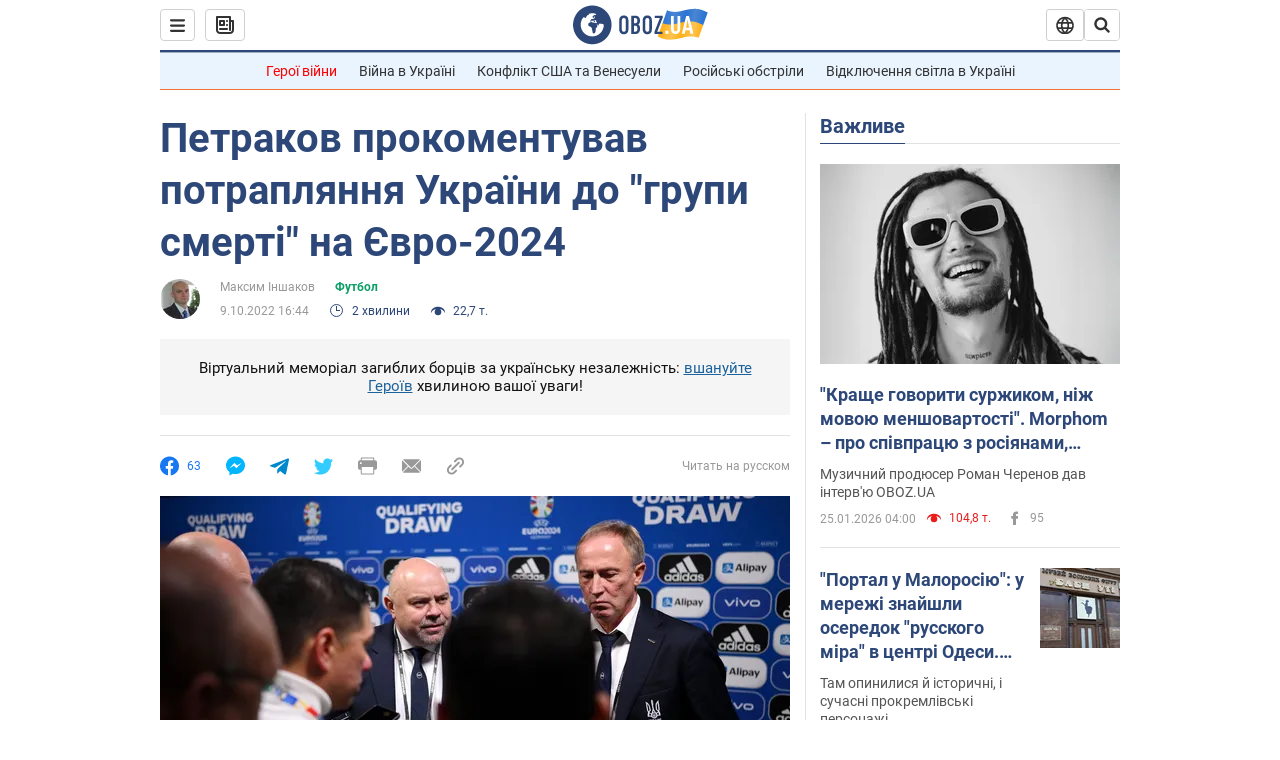

--- FILE ---
content_type: application/x-javascript; charset=utf-8
request_url: https://servicer.idealmedia.io/1418748/1?nocmp=1&sessionId=69766be6-0a42c&sessionPage=1&sessionNumberWeek=1&sessionNumber=1&scale_metric_1=64.00&scale_metric_2=256.00&scale_metric_3=100.00&cbuster=1769368550414144292422&pvid=53df9e2d-d00e-4743-823a-48aeec5560e3&implVersion=11&lct=1763555100&mp4=1&ap=1&consentStrLen=0&wlid=49bb347e-0c23-4cc1-9bbf-8b26a3b8c57a&uniqId=165a5&niet=4g&nisd=false&evt=%5B%7B%22event%22%3A1%2C%22methods%22%3A%5B1%2C2%5D%7D%2C%7B%22event%22%3A2%2C%22methods%22%3A%5B1%2C2%5D%7D%5D&pv=5&jsv=es6&dpr=1&hashCommit=cbd500eb&apt=2022-10-09T16%3A44%3A13&tfre=3771&w=0&h=1&tl=150&tlp=1&sz=0x1&szp=1&szl=1&cxurl=https%3A%2F%2Fnews.obozrevatel.com%2Fukr%2Fsport%2Ffootball%2Fpetrakov-prokomentuvav-potraplyannya-ukraini-do-grupi-smerti-na-evro-2024.htm&ref=&lu=https%3A%2F%2Fnews.obozrevatel.com%2Fukr%2Fsport%2Ffootball%2Fpetrakov-prokomentuvav-potraplyannya-ukraini-do-grupi-smerti-na-evro-2024.htm
body_size: 879
content:
var _mgq=_mgq||[];
_mgq.push(["IdealmediaLoadGoods1418748_165a5",[
["ua.tribuna.com","11961719","1","Дерюгина ответила на вопрос, почему развелась с Блохиным","Президент Украинской федерации гимнастики Ирина Дерюгина рассказала, почему завершился ее брак с Олегом Блохиным.– Почему вы развелись?– У него родились дети.","0","","","","TY93v0k97iVubYWd62hX1X62hoNPTWjnyA_S8xDF1QM0SzVyF_SAN_yRZlnvElbRJP9NESf5a0MfIieRFDqB_Kldt0JdlZKDYLbkLtP-Q-X3cJPMKHM5SERTAsa-GHRb",{"i":"https://s-img.idealmedia.io/n/11961719/45x45/160x0x520x520/aHR0cDovL2ltZ2hvc3RzLmNvbS90LzQyNjAwMi85MjI3NTQ4ODU2NmYyMWU5ODlkYWVlN2NhMjI4NTQ4NS5qcGc.webp?v=1769368550-cUViGg6lbT8tGRrIvBQLQN9Ozh7qbEMHf70b672pz9w","l":"https://clck.idealmedia.io/pnews/11961719/i/1298901/pp/1/1?h=TY93v0k97iVubYWd62hX1X62hoNPTWjnyA_S8xDF1QM0SzVyF_SAN_yRZlnvElbRJP9NESf5a0MfIieRFDqB_Kldt0JdlZKDYLbkLtP-Q-X3cJPMKHM5SERTAsa-GHRb&utm_campaign=obozrevatel.com&utm_source=obozrevatel.com&utm_medium=referral&rid=42c38fe0-fa22-11f0-a4fd-d404e6f97680&tt=Direct&att=3&afrd=296&iv=11&ct=1&gdprApplies=0&muid=q0pO7LvfnGfb&st=-300&mp4=1&h2=RGCnD2pppFaSHdacZpvmnsy2GX6xlGXVu7txikoXAu_3Uq9CZQIGhHBl6Galy7GAUxS4U-sB8WxEelr10UWU-Q**","adc":[],"sdl":0,"dl":"","category":"Спорт","dbbr":0,"bbrt":0,"type":"e","media-type":"static","clicktrackers":[],"cta":"Читати далі","cdt":"","tri":"42c493f1-fa22-11f0-a4fd-d404e6f97680","crid":"11961719"}],],
{"awc":{},"dt":"desktop","ts":"","tt":"Direct","isBot":1,"h2":"RGCnD2pppFaSHdacZpvmnsy2GX6xlGXVu7txikoXAu_3Uq9CZQIGhHBl6Galy7GAUxS4U-sB8WxEelr10UWU-Q**","ats":0,"rid":"42c38fe0-fa22-11f0-a4fd-d404e6f97680","pvid":"53df9e2d-d00e-4743-823a-48aeec5560e3","iv":11,"brid":32,"muidn":"q0pO7LvfnGfb","dnt":2,"cv":2,"afrd":296,"consent":true,"adv_src_id":39175}]);
_mgqp();
